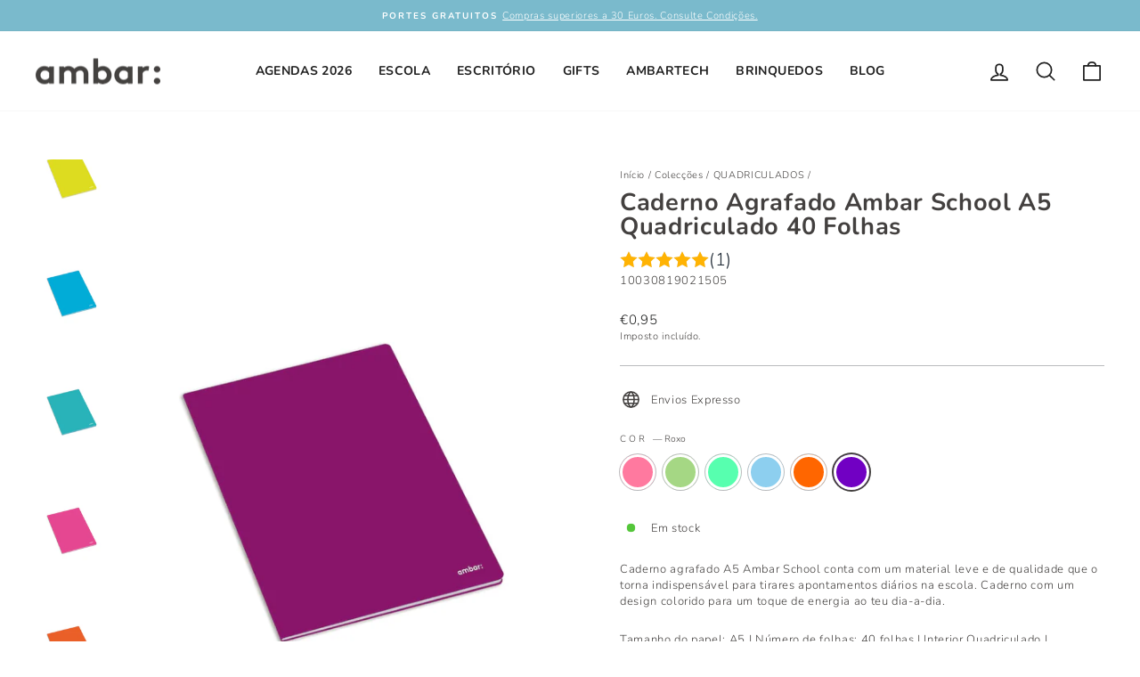

--- FILE ---
content_type: text/javascript; charset=utf-8
request_url: https://ambar.pt/collections/quadriculados/products/caderno-agrafado-a5-ambar-school-quadriculado-40f.js
body_size: 1080
content:
{"id":6807527522469,"title":"Caderno Agrafado Ambar School A5 Quadriculado 40 Folhas","handle":"caderno-agrafado-a5-ambar-school-quadriculado-40f","description":"\u003cp\u003e\u003cspan\u003eCaderno agrafado A5 Ambar School conta com um material leve e de qualidade que o torna indispensável para tirares apontamentos diários na escola.\u003c\/span\u003e\u003cspan\u003e Caderno com um design colorido para um toque de energia ao teu dia-a-dia. \u003c\/span\u003e\u003c\/p\u003e\n\u003cp\u003eTamanho do papel: A5 | Número de folhas: 40 folhas | Interior Quadriculado \u003cspan data-mce-fragment=\"1\"\u003e| Dimensões: 148x210x8mm\u003c\/span\u003e\u003c\/p\u003e","published_at":"2021-06-08T12:57:16+01:00","created_at":"2021-06-08T12:57:16+01:00","vendor":"Compl. Ambar School","type":"Cadernos","tags":["#Hierarq_CADE50014","#Subgrupo_Agrafados","Cadernos","Cadernos e Sebentas Escolares","Cadernos Escritório","cor_azul","cor_azul celeste","cor_laranja","cor_rosa","cor_roxo","cor_verde","Escritório","FAIRE","Formato_A5","Interior_Quadriculado"],"price":95,"price_min":95,"price_max":95,"available":true,"price_varies":false,"compare_at_price":null,"compare_at_price_min":0,"compare_at_price_max":0,"compare_at_price_varies":false,"variants":[{"id":43143800750327,"title":"Rosa \/ Quadriculado \/ A5","option1":"Rosa","option2":"Quadriculado","option3":"A5","sku":"10030819021500","requires_shipping":true,"taxable":false,"featured_image":{"id":38871747494135,"product_id":6807527522469,"position":4,"created_at":"2022-12-28T12:21:38+00:00","updated_at":"2022-12-28T12:22:00+00:00","alt":null,"width":2266,"height":3400,"src":"https:\/\/cdn.shopify.com\/s\/files\/1\/0535\/0726\/0581\/products\/100307970315-rosa-01_1800x1800_resultado_4435cf56-705d-4038-83a7-ab3bef55b761.webp?v=1672230120","variant_ids":[43143800750327]},"available":true,"name":"Caderno Agrafado Ambar School A5 Quadriculado 40 Folhas - Rosa \/ Quadriculado \/ A5","public_title":"Rosa \/ Quadriculado \/ A5","options":["Rosa","Quadriculado","A5"],"price":95,"weight":0,"compare_at_price":null,"inventory_management":null,"barcode":"5601199184349","featured_media":{"alt":null,"id":31462903054583,"position":4,"preview_image":{"aspect_ratio":0.666,"height":3400,"width":2266,"src":"https:\/\/cdn.shopify.com\/s\/files\/1\/0535\/0726\/0581\/products\/100307970315-rosa-01_1800x1800_resultado_4435cf56-705d-4038-83a7-ab3bef55b761.webp?v=1672230120"}},"requires_selling_plan":false,"selling_plan_allocations":[]},{"id":43143800783095,"title":"Verde \/ Quadriculado \/ A5","option1":"Verde","option2":"Quadriculado","option3":"A5","sku":"10030819021501","requires_shipping":true,"taxable":false,"featured_image":{"id":38871747559671,"product_id":6807527522469,"position":1,"created_at":"2022-12-28T12:21:38+00:00","updated_at":"2022-12-28T12:22:00+00:00","alt":null,"width":2266,"height":3400,"src":"https:\/\/cdn.shopify.com\/s\/files\/1\/0535\/0726\/0581\/products\/100307970315-verde-01_1800x1800_resultado_83925dc0-964e-4aab-8cb9-b9d70fcafe0f.webp?v=1672230120","variant_ids":[43143800783095]},"available":true,"name":"Caderno Agrafado Ambar School A5 Quadriculado 40 Folhas - Verde \/ Quadriculado \/ A5","public_title":"Verde \/ Quadriculado \/ A5","options":["Verde","Quadriculado","A5"],"price":95,"weight":0,"compare_at_price":null,"inventory_management":null,"barcode":"5601199184349","featured_media":{"alt":null,"id":31462903120119,"position":1,"preview_image":{"aspect_ratio":0.666,"height":3400,"width":2266,"src":"https:\/\/cdn.shopify.com\/s\/files\/1\/0535\/0726\/0581\/products\/100307970315-verde-01_1800x1800_resultado_83925dc0-964e-4aab-8cb9-b9d70fcafe0f.webp?v=1672230120"}},"requires_selling_plan":false,"selling_plan_allocations":[]},{"id":43143800815863,"title":"Azul Celeste \/ Quadriculado \/ A5","option1":"Azul Celeste","option2":"Quadriculado","option3":"A5","sku":"10030819021502","requires_shipping":true,"taxable":false,"featured_image":{"id":38871747526903,"product_id":6807527522469,"position":3,"created_at":"2022-12-28T12:21:38+00:00","updated_at":"2022-12-28T12:22:00+00:00","alt":null,"width":2266,"height":3400,"src":"https:\/\/cdn.shopify.com\/s\/files\/1\/0535\/0726\/0581\/products\/100307970115-azulceleste-01_1800x1800_resultado_b054cd10-a828-4355-af7d-ed214f77dc5f.webp?v=1672230120","variant_ids":[43143800815863]},"available":true,"name":"Caderno Agrafado Ambar School A5 Quadriculado 40 Folhas - Azul Celeste \/ Quadriculado \/ A5","public_title":"Azul Celeste \/ Quadriculado \/ A5","options":["Azul Celeste","Quadriculado","A5"],"price":95,"weight":0,"compare_at_price":null,"inventory_management":null,"barcode":"5601199184349","featured_media":{"alt":null,"id":31462902989047,"position":3,"preview_image":{"aspect_ratio":0.666,"height":3400,"width":2266,"src":"https:\/\/cdn.shopify.com\/s\/files\/1\/0535\/0726\/0581\/products\/100307970115-azulceleste-01_1800x1800_resultado_b054cd10-a828-4355-af7d-ed214f77dc5f.webp?v=1672230120"}},"requires_selling_plan":false,"selling_plan_allocations":[]},{"id":43143800848631,"title":"Azul \/ Quadriculado \/ A5","option1":"Azul","option2":"Quadriculado","option3":"A5","sku":"10030819021503","requires_shipping":true,"taxable":false,"featured_image":{"id":38871747592439,"product_id":6807527522469,"position":2,"created_at":"2022-12-28T12:21:38+00:00","updated_at":"2022-12-28T12:22:00+00:00","alt":null,"width":2266,"height":3400,"src":"https:\/\/cdn.shopify.com\/s\/files\/1\/0535\/0726\/0581\/products\/100307970115-azul-01_1800x1800_resultado_f94ab17a-a941-4dcd-9797-b5b7026cc839.webp?v=1672230120","variant_ids":[43143800848631]},"available":true,"name":"Caderno Agrafado Ambar School A5 Quadriculado 40 Folhas - Azul \/ Quadriculado \/ A5","public_title":"Azul \/ Quadriculado \/ A5","options":["Azul","Quadriculado","A5"],"price":95,"weight":0,"compare_at_price":null,"inventory_management":null,"barcode":"5601199184349","featured_media":{"alt":null,"id":31462902956279,"position":2,"preview_image":{"aspect_ratio":0.666,"height":3400,"width":2266,"src":"https:\/\/cdn.shopify.com\/s\/files\/1\/0535\/0726\/0581\/products\/100307970115-azul-01_1800x1800_resultado_f94ab17a-a941-4dcd-9797-b5b7026cc839.webp?v=1672230120"}},"requires_selling_plan":false,"selling_plan_allocations":[]},{"id":43143800881399,"title":"Laranja \/ Quadriculado \/ A5","option1":"Laranja","option2":"Quadriculado","option3":"A5","sku":"10030819021504","requires_shipping":true,"taxable":false,"featured_image":{"id":38871747461367,"product_id":6807527522469,"position":5,"created_at":"2022-12-28T12:21:38+00:00","updated_at":"2022-12-28T12:22:00+00:00","alt":null,"width":2266,"height":3400,"src":"https:\/\/cdn.shopify.com\/s\/files\/1\/0535\/0726\/0581\/products\/100307970315-laranja-01_1800x1800_resultado_c93a6cb9-09d2-40fe-a28e-f47c623467f4.webp?v=1672230120","variant_ids":[43143800881399]},"available":true,"name":"Caderno Agrafado Ambar School A5 Quadriculado 40 Folhas - Laranja \/ Quadriculado \/ A5","public_title":"Laranja \/ Quadriculado \/ A5","options":["Laranja","Quadriculado","A5"],"price":95,"weight":0,"compare_at_price":null,"inventory_management":null,"barcode":"5601199184349","featured_media":{"alt":null,"id":31462903021815,"position":5,"preview_image":{"aspect_ratio":0.666,"height":3400,"width":2266,"src":"https:\/\/cdn.shopify.com\/s\/files\/1\/0535\/0726\/0581\/products\/100307970315-laranja-01_1800x1800_resultado_c93a6cb9-09d2-40fe-a28e-f47c623467f4.webp?v=1672230120"}},"requires_selling_plan":false,"selling_plan_allocations":[]},{"id":43143800914167,"title":"Roxo \/ Quadriculado \/ A5","option1":"Roxo","option2":"Quadriculado","option3":"A5","sku":"10030819021505","requires_shipping":true,"taxable":false,"featured_image":{"id":38871747985655,"product_id":6807527522469,"position":6,"created_at":"2022-12-28T12:21:38+00:00","updated_at":"2022-12-28T12:21:53+00:00","alt":null,"width":2266,"height":3400,"src":"https:\/\/cdn.shopify.com\/s\/files\/1\/0535\/0726\/0581\/products\/100307970315-roxo-01_1800x1800_resultado_6d658219-2e0a-423d-8173-e18fbea58722.webp?v=1672230113","variant_ids":[43143800914167]},"available":true,"name":"Caderno Agrafado Ambar School A5 Quadriculado 40 Folhas - Roxo \/ Quadriculado \/ A5","public_title":"Roxo \/ Quadriculado \/ A5","options":["Roxo","Quadriculado","A5"],"price":95,"weight":0,"compare_at_price":null,"inventory_management":null,"barcode":"5601199184349","featured_media":{"alt":null,"id":31462903087351,"position":6,"preview_image":{"aspect_ratio":0.666,"height":3400,"width":2266,"src":"https:\/\/cdn.shopify.com\/s\/files\/1\/0535\/0726\/0581\/products\/100307970315-roxo-01_1800x1800_resultado_6d658219-2e0a-423d-8173-e18fbea58722.webp?v=1672230113"}},"requires_selling_plan":false,"selling_plan_allocations":[]}],"images":["\/\/cdn.shopify.com\/s\/files\/1\/0535\/0726\/0581\/products\/100307970315-verde-01_1800x1800_resultado_83925dc0-964e-4aab-8cb9-b9d70fcafe0f.webp?v=1672230120","\/\/cdn.shopify.com\/s\/files\/1\/0535\/0726\/0581\/products\/100307970115-azul-01_1800x1800_resultado_f94ab17a-a941-4dcd-9797-b5b7026cc839.webp?v=1672230120","\/\/cdn.shopify.com\/s\/files\/1\/0535\/0726\/0581\/products\/100307970115-azulceleste-01_1800x1800_resultado_b054cd10-a828-4355-af7d-ed214f77dc5f.webp?v=1672230120","\/\/cdn.shopify.com\/s\/files\/1\/0535\/0726\/0581\/products\/100307970315-rosa-01_1800x1800_resultado_4435cf56-705d-4038-83a7-ab3bef55b761.webp?v=1672230120","\/\/cdn.shopify.com\/s\/files\/1\/0535\/0726\/0581\/products\/100307970315-laranja-01_1800x1800_resultado_c93a6cb9-09d2-40fe-a28e-f47c623467f4.webp?v=1672230120","\/\/cdn.shopify.com\/s\/files\/1\/0535\/0726\/0581\/products\/100307970315-roxo-01_1800x1800_resultado_6d658219-2e0a-423d-8173-e18fbea58722.webp?v=1672230113"],"featured_image":"\/\/cdn.shopify.com\/s\/files\/1\/0535\/0726\/0581\/products\/100307970315-verde-01_1800x1800_resultado_83925dc0-964e-4aab-8cb9-b9d70fcafe0f.webp?v=1672230120","options":[{"name":"Cor","position":1,"values":["Rosa","Verde","Azul Celeste","Azul","Laranja","Roxo"]},{"name":"Interior","position":2,"values":["Quadriculado"]},{"name":"Formato","position":3,"values":["A5"]}],"url":"\/products\/caderno-agrafado-a5-ambar-school-quadriculado-40f","media":[{"alt":null,"id":31462903120119,"position":1,"preview_image":{"aspect_ratio":0.666,"height":3400,"width":2266,"src":"https:\/\/cdn.shopify.com\/s\/files\/1\/0535\/0726\/0581\/products\/100307970315-verde-01_1800x1800_resultado_83925dc0-964e-4aab-8cb9-b9d70fcafe0f.webp?v=1672230120"},"aspect_ratio":0.666,"height":3400,"media_type":"image","src":"https:\/\/cdn.shopify.com\/s\/files\/1\/0535\/0726\/0581\/products\/100307970315-verde-01_1800x1800_resultado_83925dc0-964e-4aab-8cb9-b9d70fcafe0f.webp?v=1672230120","width":2266},{"alt":null,"id":31462902956279,"position":2,"preview_image":{"aspect_ratio":0.666,"height":3400,"width":2266,"src":"https:\/\/cdn.shopify.com\/s\/files\/1\/0535\/0726\/0581\/products\/100307970115-azul-01_1800x1800_resultado_f94ab17a-a941-4dcd-9797-b5b7026cc839.webp?v=1672230120"},"aspect_ratio":0.666,"height":3400,"media_type":"image","src":"https:\/\/cdn.shopify.com\/s\/files\/1\/0535\/0726\/0581\/products\/100307970115-azul-01_1800x1800_resultado_f94ab17a-a941-4dcd-9797-b5b7026cc839.webp?v=1672230120","width":2266},{"alt":null,"id":31462902989047,"position":3,"preview_image":{"aspect_ratio":0.666,"height":3400,"width":2266,"src":"https:\/\/cdn.shopify.com\/s\/files\/1\/0535\/0726\/0581\/products\/100307970115-azulceleste-01_1800x1800_resultado_b054cd10-a828-4355-af7d-ed214f77dc5f.webp?v=1672230120"},"aspect_ratio":0.666,"height":3400,"media_type":"image","src":"https:\/\/cdn.shopify.com\/s\/files\/1\/0535\/0726\/0581\/products\/100307970115-azulceleste-01_1800x1800_resultado_b054cd10-a828-4355-af7d-ed214f77dc5f.webp?v=1672230120","width":2266},{"alt":null,"id":31462903054583,"position":4,"preview_image":{"aspect_ratio":0.666,"height":3400,"width":2266,"src":"https:\/\/cdn.shopify.com\/s\/files\/1\/0535\/0726\/0581\/products\/100307970315-rosa-01_1800x1800_resultado_4435cf56-705d-4038-83a7-ab3bef55b761.webp?v=1672230120"},"aspect_ratio":0.666,"height":3400,"media_type":"image","src":"https:\/\/cdn.shopify.com\/s\/files\/1\/0535\/0726\/0581\/products\/100307970315-rosa-01_1800x1800_resultado_4435cf56-705d-4038-83a7-ab3bef55b761.webp?v=1672230120","width":2266},{"alt":null,"id":31462903021815,"position":5,"preview_image":{"aspect_ratio":0.666,"height":3400,"width":2266,"src":"https:\/\/cdn.shopify.com\/s\/files\/1\/0535\/0726\/0581\/products\/100307970315-laranja-01_1800x1800_resultado_c93a6cb9-09d2-40fe-a28e-f47c623467f4.webp?v=1672230120"},"aspect_ratio":0.666,"height":3400,"media_type":"image","src":"https:\/\/cdn.shopify.com\/s\/files\/1\/0535\/0726\/0581\/products\/100307970315-laranja-01_1800x1800_resultado_c93a6cb9-09d2-40fe-a28e-f47c623467f4.webp?v=1672230120","width":2266},{"alt":null,"id":31462903087351,"position":6,"preview_image":{"aspect_ratio":0.666,"height":3400,"width":2266,"src":"https:\/\/cdn.shopify.com\/s\/files\/1\/0535\/0726\/0581\/products\/100307970315-roxo-01_1800x1800_resultado_6d658219-2e0a-423d-8173-e18fbea58722.webp?v=1672230113"},"aspect_ratio":0.666,"height":3400,"media_type":"image","src":"https:\/\/cdn.shopify.com\/s\/files\/1\/0535\/0726\/0581\/products\/100307970315-roxo-01_1800x1800_resultado_6d658219-2e0a-423d-8173-e18fbea58722.webp?v=1672230113","width":2266}],"requires_selling_plan":false,"selling_plan_groups":[]}